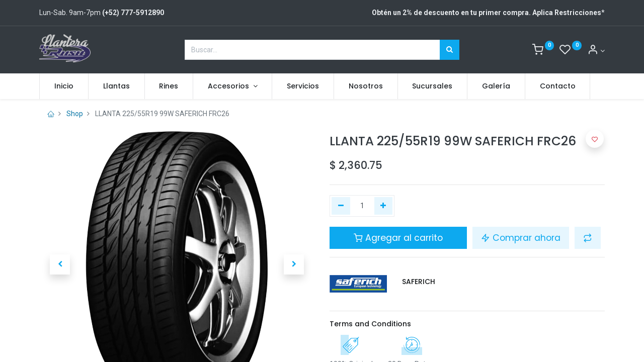

--- FILE ---
content_type: text/html; charset=utf-8
request_url: https://www.llanterarush.mx/shop/2255519srfrc26-llanta-225-55r19-99w-saferich-frc26-7788
body_size: 13502
content:
<!DOCTYPE html>
        <html lang="es-MX" data-website-id="1" data-main-object="product.template(7788,)" data-oe-company-name="LLantera Rush" data-add2cart-redirect="1">
    <head>
                <meta charset="utf-8"/>
                <meta http-equiv="X-UA-Compatible" content="IE=edge,chrome=1"/>
            <meta name="viewport" content="width=device-width, initial-scale=1"/>
        <meta name="generator" content="Odoo"/>
            <link rel="manifest" href="/pwa/1/manifest.json"/>
            <link rel="apple-touch-icon" sizes="192x192" href="/web/image/website/1/dr_pwa_icon_192/192x192"/>
            <meta name="theme-color" content="#FFFFFF"/>
            <meta name="mobile-web-app-capable" content="yes"/>
            <meta name="apple-mobile-web-app-title"/>
            <meta name="apple-mobile-web-app-capable" content="yes"/>
            <meta name="apple-mobile-web-app-status-bar-style" content="default"/>
                        <meta property="og:type" content="website"/>
                        <meta property="og:title" content="LLANTA  225/55R19 99W SAFERICH FRC26"/>
                        <meta property="og:site_name" content="RUSH"/>
                        <meta property="og:url" content="https://www.llanterarush.mx/shop/2255519srfrc26-llanta-225-55r19-99w-saferich-frc26-7788"/>
                        <meta property="og:image" content="https://www.llanterarush.mx/web/image/product.template/7788/image_1024?unique=d6c92a2"/>
                        <meta property="og:description"/>
                    <meta name="twitter:card" content="summary_large_image"/>
                    <meta name="twitter:title" content="LLANTA  225/55R19 99W SAFERICH FRC26"/>
                    <meta name="twitter:image" content="https://www.llanterarush.mx/web/image/product.template/7788/image_1024?unique=d6c92a2"/>
                    <meta name="twitter:description"/>
        <link rel="canonical" href="https://www.llanterarush.mx/shop/2255519srfrc26-llanta-225-55r19-99w-saferich-frc26-7788"/>
        <link rel="preconnect" href="https://fonts.gstatic.com/" crossorigin=""/>
                <title> LLANTA  225/55R19 99W SAFERICH FRC26 | RUSH </title>
                <link type="image/x-icon" rel="shortcut icon" href="/web/image/website/1/favicon?unique=b5d1001"/>
            <link rel="preload" href="/web/static/lib/fontawesome/fonts/fontawesome-webfont.woff2?v=4.7.0" as="font" crossorigin=""/>
            <link rel="preload" href="/theme_prime/static/lib/Droggol-Pack-v1.0/fonts/Droggol-Pack.ttf?4iwoe7" as="font" crossorigin=""/>
            <link rel="stylesheet" type="text/css" href="/theme_prime/static/lib/Droggol-Pack-v1.0/droggol-pack-1.css"/>
            <link type="text/css" rel="stylesheet" href="/web/assets/160956-47e8946/1/web.assets_common.min.css" data-asset-bundle="web.assets_common" data-asset-version="47e8946"/>
            <link type="text/css" rel="stylesheet" href="/web/assets/160944-433c34e/1/web.assets_frontend.min.css" data-asset-bundle="web.assets_frontend" data-asset-version="433c34e"/>
                <script id="web.layout.odooscript" type="text/javascript">
                    var odoo = {
                        csrf_token: "e6ac155cfd72662dd44fc9f76ee2960ecfc7aeb0o1800143000",
                        debug: "",
                    };
                </script>
            <script type="text/javascript">
                odoo.dr_theme_config = {"bool_enable_ajax_load": false, "json_zoom": {"zoom_enabled": true, "zoom_factor": 3, "disable_small": false}, "json_category_pills": {"enable": true, "enable_child": true, "hide_desktop": false, "show_title": true, "style": "1"}, "json_grid_product": {"show_color_preview": true, "show_quick_view": true, "show_similar_products": true, "show_rating": true, "style": "2"}, "json_shop_filters": {"filter_method": "default", "in_sidebar": false, "collapsible": true, "show_category_count": true, "show_attrib_count": false, "hide_extra_attrib_value": false, "show_rating_filter": true, "tags_style": "1"}, "json_bottom_bar": {"show_bottom_bar": true, "show_bottom_bar_on_scroll": false, "filters": true, "actions": ["tp_home", "tp_search", "tp_wishlist", "tp_offer", "tp_brands", "tp_category", "tp_orders"]}, "bool_sticky_add_to_cart": true, "json_general_language_pricelist_selector": {"hide_country_flag": false}, "json_mobile": {}, "json_product_search": {"advance_search": true, "search_category": true, "search_attribute": true, "search_suggestion": true, "search_limit": 10, "search_max_product": 3, "search_fuzzy": true}, "json_lazy_load_config": {"enable_ajax_load_products": false, "enable_ajax_load_products_on_click": true}, "json_brands_page": {"disable_brands_grouping": false}, "cart_flow": "default", "theme_installed": true, "pwa_active": false, "bool_product_offers": true, "is_public_user": true};
            </script>
            <script type="text/javascript">
                odoo.__session_info__ = {"is_admin": false, "is_system": false, "is_website_user": true, "user_id": false, "is_frontend": true, "profile_session": null, "profile_collectors": null, "profile_params": null, "show_effect": "True", "translationURL": "/website/translations", "cache_hashes": {"translations": "1a95fbe2d1e50b28ddf5e8948e6c8ce65ce72d23"}, "lang_url_code": "es_MX", "geoip_country_code": "US"};
                if (!/(^|;\s)tz=/.test(document.cookie)) {
                    const userTZ = Intl.DateTimeFormat().resolvedOptions().timeZone;
                    document.cookie = `tz=${userTZ}; path=/`;
                }
            </script>
            <script defer="defer" type="text/javascript" src="/web/assets/160945-bf6cbed/1/web.assets_common_minimal.min.js" data-asset-bundle="web.assets_common_minimal" data-asset-version="bf6cbed"></script>
            <script defer="defer" type="text/javascript" src="/web/assets/160946-ab84a5a/1/web.assets_frontend_minimal.min.js" data-asset-bundle="web.assets_frontend_minimal" data-asset-version="ab84a5a"></script>
            <script defer="defer" type="text/javascript" data-src="/web/assets/160947-3359838/1/web.assets_common_lazy.min.js" data-asset-bundle="web.assets_common_lazy" data-asset-version="3359838"></script>
            <script type="text/javascript" data-src="https://conektaapi.s3.amazonaws.com/v0.3.2/js/conekta.js" defer="defer"></script>
        <script defer="defer" type="text/javascript" data-src="/web/assets/160948-3e4d064/1/web.assets_frontend_lazy.min.js" data-asset-bundle="web.assets_frontend_lazy" data-asset-version="3e4d064"></script>
    </head>
            <body class="">
        <div id="wrapwrap" class="   ">
        <div class="tp-bottombar-component o_not_editable w-100 tp-bottombar-component-style-1 p-0 tp-has-drower-element  ">
            <ul class="list-inline my-2 px-5 d-flex tp-bottombar-main-element justify-content-between">
        <li class="list-inline-item o_not_editable position-relative tp-bottom-action-btn text-center  ">
            <a aria-label="Inicio" class=" " href="/">
                <i class="tp-action-btn-icon fa fa-home"></i>
            </a>
            <div class="tp-action-btn-label">Inicio</div>
        </li>
        <li class="list-inline-item o_not_editable position-relative tp-bottom-action-btn text-center tp-search-sidebar-action ">
            <a aria-label="Búsqueda" class=" " href="#">
                <i class="tp-action-btn-icon dri dri-search"></i>
            </a>
            <div class="tp-action-btn-label">Búsqueda</div>
        </li>
                        <li class="list-inline-item text-center tp-bottom-action-btn tp-drawer-action-btn align-items-center d-flex justify-content-center rounded-circle">
                            <a href="#" aria-label="Open menu"><i class="tp-drawer-icon fa fa-th"></i></a>
                        </li>
        <li class="list-inline-item o_not_editable position-relative tp-bottom-action-btn text-center  ">
            <a aria-label="Lista de deseos" class="o_wsale_my_wish tp-btn-in-bottom-bar " href="/shop/wishlist">
                <i class="tp-action-btn-icon dri dri-wishlist"></i>
                <sup class="my_wish_quantity o_animate_blink badge badge-primary">0</sup>
            </a>
            <div class="tp-action-btn-label">Lista de deseos</div>
        </li>
        <li class="list-inline-item o_not_editable tp-bottom-action-btn ">
            <div class="dropdown">
                <a href="#" class="dropdown-toggle" data-toggle="dropdown" aria-label="Account Info"><i class="dri dri-user tp-action-btn-icon"></i></a>
                <div class="tp-action-btn-label">Account</div>
                <div class="dropdown-menu dropdown-menu-right" role="menu">
                    <div class="dropdown-header">Guest</div>
                    <a href="/web/login" role="menuitem" class="dropdown-item">Login</a>
                    <div class="dropdown-divider"></div>
                    <a href="/shop/cart" role="menuitem" class="dropdown-item">My Cart</a>
                    <a href="/shop/wishlist" role="menuitem" class="dropdown-item">Wishlist (<span class="tp-wishlist-counter">0</span>)</a>
                </div>
            </div>
        </li>
            </ul>
            <hr class="mx-4"/>
            <ul class="list-inline d-flex my-2 px-5 tp-bottombar-secondary-element justify-content-between">
        <li class="list-inline-item o_not_editable position-relative tp-bottom-action-btn text-center  ">
            <a aria-label="Offers" class=" " href="/offers">
                <i class="tp-action-btn-icon dri dri-bolt"></i>
            </a>
            <div class="tp-action-btn-label">Offers</div>
        </li>
        <li class="list-inline-item o_not_editable position-relative tp-bottom-action-btn text-center  ">
            <a aria-label="Brands" class=" " href="/shop/all-brands">
                <i class="tp-action-btn-icon dri dri-tag-l "></i>
            </a>
            <div class="tp-action-btn-label">Brands</div>
        </li>
        <li class="list-inline-item o_not_editable position-relative tp-bottom-action-btn text-center tp-category-action ">
            <a aria-label="Categoría" class=" " href="#">
                <i class="tp-action-btn-icon dri dri-category"></i>
            </a>
            <div class="tp-action-btn-label">Categoría</div>
        </li>
        <li class="list-inline-item o_not_editable position-relative tp-bottom-action-btn text-center  ">
            <a aria-label="Órdenes" class=" " href="/my/orders">
                <i class="tp-action-btn-icon fa fa-file-text-o"></i>
            </a>
            <div class="tp-action-btn-label">Órdenes</div>
        </li>
            </ul>
        </div>
        <header id="top" data-anchor="true" data-name="Header" class="  o_header_standard">
    <div class="tp-preheader o_colored_level o_cc" data-name="Preheader">
      <div class="container">
        <div class="row justify-content-lg-between justify-content-center align-items-center">
          <div class="col-auto py-3 d-none d-lg-block">
            <div class="d-flex align-items-center">
              <div class="oe_structure oe_structure_solo">
                <section class="s_text_block o_colored_level" data-snippet="s_text_block" data-name="Text" style="background-image: none;">
                  <div class="container">
                    <div>Lun-Sab. 9am-7pm&nbsp;<b>(+52) 777-5912890</b></div>
                  </div>
                </section>
              </div>
            </div>
          </div>
          <div class="col-auto py-3">
            <div class="oe_structure oe_structure_solo">
              <section class="s_text_block o_colored_level" data-snippet="s_text_block" data-name="Text" style="background-image: none;">
                <div class="container"><b>Obtén&nbsp;un 2% de descuento en tu primer compra. Aplica Restricciones</b>*
                                    </div>
              </section>
            </div>
          </div>
        </div>
      </div>
    </div>
  <div class="tp-header-box o_colored_level o_cc">
                <div class="container">
                    <div class="row justify-content-center justify-content-lg-between align-items-center">
                        <div class="col-3 py-3">
    <a href="/" class="navbar-brand logo d-none d-lg-inline-block">
            <span role="img" aria-label="Logo of RUSH" title="RUSH"><img src="/web/image/website/1/logo/RUSH?unique=b5d1001" class="img img-fluid" alt="RUSH" loading="lazy"/></span>
        </a>
                        </div>
                        <div class="col-6 py-3">
    <form method="get" class="o_searchbar_form o_wait_lazy_js s_searchbar_input mx-auto w-100 o_wsale_products_searchbar_form o_not_editable" action="/shop" data-snippet="s_searchbar_input">
            <div role="search" class="input-group  ">
        <input type="search" name="search" class="search-query form-control oe_search_box None" placeholder="Buscar…" value="" data-search-type="products" data-limit="5" data-display-image="true" data-display-description="true" data-display-extra-link="true" data-display-detail="true" data-order-by="name asc"/>
        <div class="input-group-append">
            <button type="submit" aria-label="Búsqueda" title="Búsqueda" class="btn oe_search_button btn-primary"><i class="fa fa-search"></i>
        </button>
        </div>
    </div>
            <input name="order" type="hidden" class="o_search_order_by" value="name asc"/>
        </form>
                        </div>
                        <div class="col-3 py-3 text-right">
                            <ul class="list-inline m-0 tp-account-info">
        <li class="list-inline-item o_not_editable ">
            <a class="o_wsale_my_cart tp-cart-sidebar-action" href="/shop/cart">
                <i class="dri dri-cart"></i>
                <sup class="my_cart_quantity badge badge-primary mb-0 font-weight-bold" data-order-id="">0</sup>
            </a>
        </li>
        <li class="list-inline-item o_not_editable ">
            <a class="o_wsale_my_wish" href="/shop/wishlist">
                <i class="dri dri-wishlist"></i>
                <sup class="my_wish_quantity o_animate_blink badge badge-primary">0</sup>
            </a>
        </li>
        <li class="list-inline-item o_not_editable  ">
            <div class="dropdown">
                <a href="#" class="dropdown-toggle" data-toggle="dropdown" aria-label="Account Info"><i class="dri dri-user "></i></a>
                <div class="dropdown-menu dropdown-menu-right" role="menu">
                    <div class="dropdown-header">Guest</div>
                    <a href="/web/login" role="menuitem" class="dropdown-item">Login</a>
                    <div class="dropdown-divider"></div>
                    <a href="/shop/cart" role="menuitem" class="dropdown-item">My Cart</a>
                    <a href="/shop/wishlist" role="menuitem" class="dropdown-item">Wishlist (<span class="tp-wishlist-counter">0</span>)</a>
                </div>
            </div>
        </li>
                            </ul>
                        </div>
                    </div>
                </div>
            </div>
    <nav data-name="Navbar" class="navbar navbar-expand-lg navbar-light o_colored_level o_cc shadow-sm">
                <div id="top_menu_container" class="container justify-content-between">
        <button class="navbar-toggler tp-navbar-toggler collapsed o_not_editable" type="button" data-toggle="collapse" aria-label="Menu" data-target="#top_menu_collapse">
            <span class="icon-bar top-bar"></span>
            <span class="icon-bar middle-bar"></span>
            <span class="icon-bar bottom-bar"></span>
        </button>
                    <a href="/" class="navbar-brand logo d-lg-none o_offcanvas_logo_container">
                        <img role="img" src="/website/image/website/1/logo" aria-label="Logo of RUSH" title="RUSH" loading="lazy"/>
                    </a>
        <div class="tp-account-info o_not_editable">
            <a class="o_wsale_my_cart tp-cart-sidebar-action d-lg-none" href="/shop/cart">
                <i class="dri dri-cart"></i>
                <sup class="my_cart_quantity badge badge-primary mb-0 font-weight-bold" data-order-id="">0</sup>
            </a>
        </div>
                    <div id="top_menu_collapse" class="collapse navbar-collapse order-last order-lg-0">
    <ul id="top_menu" class="nav navbar-nav o_menu_loading flex-grow-1">
    <li class="nav-item  ">
        <a role="menuitem" href="/" class="nav-link ">
        <span>Inicio</span>
        </a>
    </li>
    <li class="nav-item  ">
        <a role="menuitem" href="/shop/category/llantas-1" class="nav-link ">
        <span>Llantas</span>
        </a>
    </li>
    <li class="nav-item  ">
        <a role="menuitem" href="/shop/category/rines-2" class="nav-link ">
        <span>Rines</span>
        </a>
    </li>
    <li class="nav-item   dropdown  position-static">
        <a data-toggle="dropdown" href="#" class="nav-link dropdown-toggle o_mega_menu_toggle">
        <span>Accesorios</span>
        </a>
        <div data-name="Mega Menu" class="dropdown-menu o_mega_menu o_no_parent_editor dropdown-menu-left"><section class="s_mega_menu_thumbnails pt24 o_colored_level o_cc o_cc1" style="background-image: none;">
        <div class="container">
            <div class="row justify-content-center">
                <div class="col-12 col-sm col-md-12 col-lg px-0 o_colored_level">
                    <div class="container">
                        <div class="row">
    <div class="col-6 col-sm text-center py-2 o_colored_level" style="">
        <a href="/tornilleria" class="nav-link p-0 oe_unremovable" data-name="Menu Item" data-original-title="" title="">
            <img class="img-fluid rounded shadow" alt="" src="/web/image/79111-889d2b17/1.png?access_token=7a4c2900-1dbd-4aa2-bff2-2dd6f77c4734" loading="lazy" style="" data-original-title="" title="" aria-describedby="tooltip212388" data-original-id="79103" data-original-src="/web/image/79103-f9e38655/1.png" data-mimetype="image/png" data-resize-width="220">
            <br>
            <span class="d-block p-2">
                <b><font style="font-size:14px;" data-original-title="" title="" aria-describedby="tooltip67979">Tornilleria</font></b>
            <br></span>
        </a>
    </div>
    <div class="col-6 col-sm text-center py-2 o_colored_level" data-original-title="" title="" aria-describedby="tooltip63754" style="">
        <a href="/accesorios-para-rines" class="nav-link p-0 oe_unremovable" data-name="Menu Item" data-original-title="" title="">
            <img class="img-fluid rounded shadow" alt="" src="/web/image/79113-1e12088f/2.png?access_token=9d3bfaff-96cc-46de-aecd-f0781f90f4b7" loading="lazy" style="" data-original-title="" title="" aria-describedby="tooltip913777" data-original-id="79104" data-original-src="/web/image/79104-9c6e6fcc/2.png" data-mimetype="image/png" data-resize-width="220">
            <br>
            <span class="d-block p-2" data-original-title="" title="" aria-describedby="tooltip662321">
                <b><font style="font-size:14px;" data-original-title="" title="" aria-describedby="tooltip342889">Para Rines</font></b>
            <br></span>
        </a>
    </div><div class="col-6 col-sm text-center py-2 o_colored_level" data-original-title="" title="" aria-describedby="tooltip63754" style="">
        <a href="/accesorios-para-llantas" class="nav-link p-0 oe_unremovable" data-name="Menu Item" data-original-title="" title="">
            <img class="img-fluid rounded shadow" alt="" src="/web/image/79574-b58c8240/3.png?access_token=a7edcbf1-9775-4b87-b6e7-5f0c488876e7" loading="lazy" style="" data-original-title="" title="" aria-describedby="tooltip913777" data-original-id="79105" data-original-src="/web/image/79105-fc3156ed/3.png" data-mimetype="image/png" data-resize-width="220">
            <br>
            <span class="d-block p-2" data-original-title="" title="" aria-describedby="tooltip662321">
                <b><font style="font-size:14px;" data-original-title="" title="" aria-describedby="tooltip342889">Para Llantas</font></b> <br></span>
        </a>
    </div>
    <div class="col-6 col-sm text-center py-2 o_colored_level">
        <a href="/suspension#scrollTop=0" class="nav-link p-0 oe_unremovable" data-name="Menu Item" data-original-title="" title="">
            <img class="img-fluid rounded shadow" alt="" src="/web/image/79115-dc6fc663/4.png?access_token=99281fc8-ae14-466c-a829-77bfe4e310b6" loading="lazy" style="" data-original-title="" title="" aria-describedby="tooltip665369" data-original-id="79106" data-original-src="/web/image/79106-9202dbba/4.png" data-mimetype="image/png" data-resize-width="220">
            <br>
            <span class="d-block p-2" data-original-title="" title="" aria-describedby="tooltip46576">
                <b><font style="font-size:14px;">Suspension</font></b>
            <br></span>
        </a>
    </div>
                            <div class="w-100 d-none d-md-block"></div>
    <div class="col-6 col-sm text-center py-2 o_colored_level" style="">
        <a href="/potencia" class="nav-link p-0 oe_unremovable" data-name="Menu Item" data-original-title="" title="">
            <img class="img-fluid rounded shadow" alt="" src="/web/image/79114-0c994429/5.png?access_token=984687c5-b42a-4089-825d-69c8a2dff518" loading="lazy" style="" data-original-title="" title="" aria-describedby="tooltip178031" data-original-id="79107" data-original-src="/web/image/79107-b74e8e0e/5.png" data-mimetype="image/png" data-resize-width="220">
            <br>
            <span class="d-block p-2" data-original-title="" title="" aria-describedby="tooltip289090">
                <b><font style="font-size:14px;">Potencia</font></b>
            <br></span>
        </a>
    </div>
    <div class="col-6 col-sm text-center py-2 o_colored_level">
        <a href="/souvenirs#scrollTop=0" class="nav-link p-0 oe_unremovable" data-name="Menu Item" data-original-title="" title="">
            <img class="img-fluid rounded shadow" alt="" src="/web/image/79563-259a592d/llaveros220.jpg?access_token=12a53145-4f3b-49a1-99f0-29559b0b6dca" loading="lazy" style="" data-original-title="" title="" aria-describedby="tooltip148860" data-original-id="79562" data-original-src="/web/image/79562-31fde57d/llaveros220.jpg" data-mimetype="image/jpeg" data-resize-width="220">
            <br>
            <span class="d-block p-2" data-original-title="" title="" aria-describedby="tooltip701289">
                <b><font style="font-size:14px;">Souvenirs</font></b>
            <br></span>
        </a>
    </div>
    <div class="col-6 col-sm text-center py-2 o_colored_level">
        <a href="/merchandising" class="nav-link p-0 oe_unremovable" data-name="Menu Item" data-original-title="" title="">
            <img class="img-fluid rounded shadow" alt="" src="/web/image/79116-b6b410f4/6.png?access_token=25c512c3-a10c-446c-b668-da02f593a74c" loading="lazy" style="" data-original-title="" title="" aria-describedby="tooltip222194" data-original-id="79109" data-original-src="/web/image/79109-6c7c5850/6.png" data-mimetype="image/png" data-resize-width="220">
            <br>
            <span class="d-block p-2" data-original-title="" title="" aria-describedby="tooltip17354">
                <b><font style="font-size:14px;">Merchandising</font></b>
            <br></span>
        </a>
    </div>
    <div class="col-6 col-sm text-center py-2 o_colored_level">
        <a href="/escapes" class="nav-link p-0 oe_unremovable" data-name="Menu Item" data-original-title="" title="">
            <img class="img-fluid rounded shadow" alt="" src="/web/image/79117-6acf2e7d/7.png?access_token=cd0c5639-aaba-4b5d-8de8-f28309e31dd1" loading="lazy" style="" data-original-title="" title="" aria-describedby="tooltip579648" data-original-id="79108" data-original-src="/web/image/79108-c0d14dd3/7.png" data-mimetype="image/png" data-resize-width="220">
            <br>
            <span class="d-block p-2">
                <b><font style="font-size:14px;" data-original-title="" title="" aria-describedby="tooltip323870">Esacapes</font></b>
            <br></span>
        </a>
    </div>
                        </div>
                    </div>
                </div>
                <div class="col col-sm-6 col-md-4 col-lg-3 text-center py-2 o_colored_level" data-original-title="" title="" aria-describedby="tooltip238065">
                    <a href="#" class="nav-link p-0 o_default_snippet_text oe_unremovable" data-name="Menu Item">
                        <img class="img-fluid rounded shadow" src="/web/image/website.s_mega_menu_thumbnails_default_image_11" alt="" loading="lazy" style="">
                        <span class="d-block p-2">
                            <b><font style="font-size:14px;">Descubra nuestros productos</font></b>
                        </span>
                    </a>
                </div>
            </div>
        </div>
        <div class="s_mega_menu_thumbnails_footer px-0">
            <div class="container row mx-auto px-0 w-100 align-items-center">
                <div class="col-12 col-md-6 col-lg d-flex justify-content-center align-items-center py-2">
                    <p class="text-muted align-middle m-0">
                        <i class="s_mega_menu_thumbnails_icon fa fa-cube mr-2"></i> Devoluciones gratis
                    </p>
                </div>
                <div class="col-12 col-md-6 col-lg d-flex justify-content-center align-items-center py-2">
                    <p class="text-muted align-middle m-0">
                        <i class="s_mega_menu_thumbnails_icon fa fa-shopping-basket mr-2"></i> Recoger en tienda
                    </p>
                </div>
                <div class="col-12 col-md-6 col-lg d-flex justify-content-center align-items-center py-2">
                    <p class="text-muted align-middle m-0">
                        <i class="s_mega_menu_thumbnails_icon fa fa-truck mr-2"></i> Entrega exprés
                    </p>
                </div>
                <div class="col-12 col-md-6 col-lg py-2">
                    <a href="#" class="btn btn-secondary d-block o_default_snippet_text oe_unremovable">
                        <i class="s_mega_menu_thumbnails_icon fa fa-comments mr-2"></i> Contáctenos
                    </a>
                </div>
            </div>
        </div>
    </section></div>
    </li>
    <li class="nav-item  ">
        <a role="menuitem" href="/our-services" class="nav-link ">
        <span>Servicios</span>
        </a>
    </li>
    <li class="nav-item  ">
        <a role="menuitem" href="/about-us" class="nav-link ">
        <span>Nosotros</span>
        </a>
    </li>
    <li class="nav-item  ">
        <a role="menuitem" href="/sucursales" class="nav-link ">
        <span>Sucursales</span>
        </a>
    </li>
    <li class="nav-item  ">
        <a role="menuitem" href="/galeria" class="nav-link ">
        <span>Galería</span>
        </a>
    </li>
    <li class="nav-item  ">
        <a role="menuitem" href="/contactus" class="nav-link ">
        <span>Contacto</span>
        </a>
    </li>
    </ul>
                    </div>
                </div>
    </nav>
        </header>
                <main>
    <div class="my-1 my-md-2">
      <div class="container">
        <div class="row">
          <div class="col-12">
            <ol class="breadcrumb mb-0 bg-transparent">
              <li class="breadcrumb-item">
                <a href="/">
                  <i class="dri dri-home-l"></i>
                </a>
              </li>
              <li class="breadcrumb-item">
                <a href="/shop">Shop</a>
              </li>
              <li class="breadcrumb-item active">
                <span>LLANTA  225/55R19 99W SAFERICH FRC26</span>
              </li>
            </ol>
          </div>
        </div>
      </div>
    </div>
  <div itemscope="itemscope" itemtype="http://schema.org/Product" id="wrap" class="js_sale ecom-zoomable zoomodoo-next">
                <div class="oe_structure oe_empty oe_structure_not_nearest" id="oe_structure_website_sale_product_1" data-editor-message="DROP BUILDING BLOCKS HERE TO MAKE THEM AVAILABLE ACROSS ALL PRODUCTS"></div>
  <section id="product_detail" class="container oe_website_sale " data-view-track="1" data-product-tracking-info="{&#34;item_id&#34;: 8418, &#34;item_name&#34;: &#34;[2255519SRFRC26] LLANTA  225/55R19 99W SAFERICH FRC26&#34;, &#34;item_category&#34;: &#34;LLANTAS&#34;, &#34;currency&#34;: &#34;MXN&#34;, &#34;price&#34;: 2360.75}">
                    <div class="row">
                        <div class="col-12 col-lg-6 pb-2">
        <div id="o-carousel-product" class="carousel slide position-sticky overflow-hidden tp-drift-zoom tp-product-detail-carousel" data-ride="carousel" data-interval="0">
            <div class="o_carousel_product_outer carousel-outer position-relative flex-grow-1">
                <div class="carousel-inner h-100">
                        <div class="carousel-item h-100 active">
                            <div class="d-flex align-items-center justify-content-center h-100">
                <div class="d-flex align-items-center justify-content-center h-100 position-relative"><img src="/web/image/product.product/8418/image_1024/%5B2255519SRFRC26%5D%20LLANTA%20%20225-55R19%2099W%20SAFERICH%20FRC26?unique=a813fd8" itemprop="image" class="img img-fluid product_detail_img mh-100 tp-drift-zoom-img" alt="LLANTA  225/55R19 99W SAFERICH FRC26" data-zoom="1" data-zoom-image="/web/image/product.product/8418/image_1920/%5B2255519SRFRC26%5D%20LLANTA%20%20225-55R19%2099W%20SAFERICH%20FRC26?unique=a813fd8" loading="lazy"/></div>
            </div>
            </div>
                        <div class="carousel-item h-100">
                            <div class="d-flex align-items-center justify-content-center h-100">
                <div class="d-flex align-items-center justify-content-center h-100 position-relative"><img src="/web/image/product.image/16619/image_1024/FRC26?unique=a813fd8" itemprop="image" class="img img-fluid product_detail_img mh-100 tp-drift-zoom-img" alt="FRC26" loading="lazy"/></div>
            </div>
            </div>
                        <div class="carousel-item h-100">
                            <div class="d-flex align-items-center justify-content-center h-100">
                <div class="d-flex align-items-center justify-content-center h-100 position-relative"><img src="/web/image/product.image/18127/image_1024/FRC26?unique=b46ac35" itemprop="image" class="img img-fluid product_detail_img mh-100 tp-drift-zoom-img" alt="FRC26" loading="lazy"/></div>
            </div>
            </div>
                </div>
                    <a class="carousel-control-prev" href="#o-carousel-product" role="button" data-slide="prev">
                        <span class="fa fa-chevron-left fa-2x" role="img" aria-label="Anteriormente" title="Anteriormente"></span>
                    </a>
                    <a class="carousel-control-next" href="#o-carousel-product" role="button" data-slide="next">
                        <span class="fa fa-chevron-right fa-2x" role="img" aria-label="Siguiente" title="Siguiente"></span>
                    </a>
            </div>
        <div class="o_carousel_product_indicators pr-1 overflow-hidden">
            <ol class="carousel-indicators p-1 position-static mx-auto my-0 text-left">
                <li data-target="#o-carousel-product" class="m-1 mb-2 align-top active" data-slide-to="0">
                    <div><img src="/web/image/product.product/8418/image_128/%5B2255519SRFRC26%5D%20LLANTA%20%20225-55R19%2099W%20SAFERICH%20FRC26?unique=a813fd8" class="img o_image_64_contain" alt="LLANTA  225/55R19 99W SAFERICH FRC26" loading="lazy"/></div>
                </li><li data-target="#o-carousel-product" class="m-1 mb-2 align-top " data-slide-to="1">
                    <div><img src="/web/image/product.image/16619/image_128/FRC26?unique=a813fd8" class="img o_image_64_contain" alt="FRC26" loading="lazy"/></div>
                </li><li data-target="#o-carousel-product" class="m-1 mb-2 align-top " data-slide-to="2">
                    <div><img src="/web/image/product.image/18127/image_128/FRC26?unique=b46ac35" class="img o_image_64_contain" alt="FRC26" loading="lazy"/></div>
                </li>
            </ol>
        </div>
        </div>
                        </div>
                        <div class="col-12 col-lg-6 py-2" id="product_details">
  <h1 itemprop="name" class="h3">LLANTA  225/55R19 99W SAFERICH FRC26</h1>
                            <span itemprop="url" style="display:none;">/shop/2255519srfrc26-llanta-225-55r19-99w-saferich-frc26-7788</span>
                            <form action="/shop/cart/update" method="POST">
                                <input type="hidden" name="csrf_token" value="e6ac155cfd72662dd44fc9f76ee2960ecfc7aeb0o1800143000"/>
                                <div class="js_product js_main_product mb-3">
                                    <div>
      <div itemprop="offers" itemscope="itemscope" itemtype="http://schema.org/Offer" class="product_price d-inline-block mt-2">
                <h4 class="css_editable_mode_hidden">
                    <span data-oe-type="monetary" data-oe-expression="combination_info[&#39;price&#39;]" class="oe_price" style="white-space: nowrap;">$ <span class="oe_currency_value">2,360.75</span></span>
                    <span itemprop="price" style="display:none;">2360.75</span>
                    <span itemprop="priceCurrency" style="display:none;">MXN</span>
                    <span data-oe-type="monetary" data-oe-expression="combination_info[&#39;list_price&#39;]" style="text-decoration: line-through; white-space: nowrap;" class="text-body oe_default_price ml-1 small d-none">$ <span class="oe_currency_value">2,360.75</span></span>
                </h4>
                <h4 class="css_non_editable_mode_hidden decimal_precision" data-precision="2">
                    <span>$ <span class="oe_currency_value">2,035.13</span></span>
                </h4>
            </div>
                                    </div>
    <hr/>
                                        <input type="hidden" class="product_id" name="product_id" value="8418"/>
                                        <input type="hidden" class="product_template_id" name="product_template_id" value="7788"/>
                                        <input type="hidden" class="product_category_id" name="product_category_id" value="1"/>
        <ul class="list-unstyled js_add_cart_variants flex-column" data-attribute_exclusions="{&#34;exclusions&#34;: {&#34;38215&#34;: [], &#34;38216&#34;: [], &#34;38217&#34;: [], &#34;38218&#34;: [], &#34;38219&#34;: [], &#34;38220&#34;: [], &#34;38221&#34;: []}, &#34;parent_exclusions&#34;: {}, &#34;parent_combination&#34;: [], &#34;parent_product_name&#34;: null, &#34;mapped_attribute_names&#34;: {&#34;38215&#34;: &#34;ANCHO: 225&#34;, &#34;38216&#34;: &#34;ALTO: 55&#34;, &#34;38217&#34;: &#34;RIN: R19&#34;, &#34;38218&#34;: &#34;MARCA: SAFERICH&#34;, &#34;38219&#34;: &#34;MODELO: FRC26&#34;, &#34;38220&#34;: &#34;INDICE DE CARGA: 99&#34;, &#34;38221&#34;: &#34;RANGO DE VELOCIDAD: W&#34;}}">
                <li data-attribute_id="2" data-attribute_name="ANCHO" class="variant_attribute d-none">
                    <div class="d-flex align-items-center mb-2">
                <h6 class="attribute_name mb-0 pb-0">ANCHO</h6>
            </div>
                        <ul data-attribute_id="2" class="list-inline list-unstyled ">
                                <li class="form-group js_attribute_value" style="margin: 0;">
                <label class="custom-control custom-radio">
                    <div>
                        <input type="radio" class="custom-control-input js_variant_change radio_input always" checked="True" name="ptal-37643" value="38215" data-value_id="38215" data-value_name="225" data-attribute_name="ANCHO"/>
                        <div class="radio_input_value custom-control-label font-weight-normal">
                            <span>225</span>
                        </div>
                    </div>
                </label>
            </li>
                        </ul>
        </li>
                <li data-attribute_id="3" data-attribute_name="ALTO" class="variant_attribute d-none">
                    <div class="d-flex align-items-center mb-2">
                <h6 class="attribute_name mb-0 pb-0">ALTO</h6>
            </div>
                        <ul data-attribute_id="3" class="list-inline list-unstyled ">
                                <li class="form-group js_attribute_value" style="margin: 0;">
                <label class="custom-control custom-radio">
                    <div>
                        <input type="radio" class="custom-control-input js_variant_change radio_input always" checked="True" name="ptal-37644" value="38216" data-value_id="38216" data-value_name="55" data-attribute_name="ALTO"/>
                        <div class="radio_input_value custom-control-label font-weight-normal">
                            <span>55</span>
                        </div>
                    </div>
                </label>
            </li>
                        </ul>
        </li>
                <li data-attribute_id="4" data-attribute_name="RIN" class="variant_attribute d-none">
                    <div class="d-flex align-items-center mb-2">
                <h6 class="attribute_name mb-0 pb-0">RIN</h6>
            </div>
                        <ul data-attribute_id="4" class="list-inline list-unstyled ">
                                <li class="form-group js_attribute_value" style="margin: 0;">
                <label class="custom-control custom-radio">
                    <div>
                        <input type="radio" class="custom-control-input js_variant_change radio_input always" checked="True" name="ptal-37645" value="38217" data-value_id="38217" data-value_name="R19" data-attribute_name="RIN"/>
                        <div class="radio_input_value custom-control-label font-weight-normal">
                            <span>R19</span>
                        </div>
                    </div>
                </label>
            </li>
                        </ul>
        </li>
                <li data-attribute_id="1" data-attribute_name="MARCA" class="variant_attribute d-none">
                    <div class="d-flex align-items-center mb-2">
                <h6 class="attribute_name mb-0 pb-0">MARCA</h6>
            </div>
                <ul data-attribute_id="1" class="list-inline dr-variant ">
                        <li class="list-inline-item mr-1">
                            <label>
                                <div>
                                    <input type="radio" class="js_variant_change radio_input d-none always" checked="True" name="ptal-37646" value="38218" data-value_id="38218" data-value_name="SAFERICH" data-attribute_name="MARCA"/>
                                    <div class="radio_input_value d-flex flex-column align-items-center mr-0">
                                        <div class="dr-variant-item image" title="SAFERICH"><img src="/web/image/product.template.attribute.value/38218/dr_image/MARCA:%20SAFERICH?unique=dd175b1" class="img img-fluid" alt="MARCA: SAFERICH" loading="lazy"/></div>
                                    </div>
                                </div>
                            </label>
                        </li>
                </ul>
        </li>
                <li data-attribute_id="7" data-attribute_name="MODELO" class="variant_attribute d-none">
                    <div class="d-flex align-items-center mb-2">
                <h6 class="attribute_name mb-0 pb-0">MODELO</h6>
            </div>
                        <ul data-attribute_id="7" class="list-inline list-unstyled ">
                                <li class="form-group js_attribute_value" style="margin: 0;">
                <label class="custom-control custom-radio">
                    <div>
                        <input type="radio" class="custom-control-input js_variant_change radio_input always" checked="True" name="ptal-37647" value="38219" data-value_id="38219" data-value_name="FRC26" data-attribute_name="MODELO"/>
                        <div class="radio_input_value custom-control-label font-weight-normal">
                            <span>FRC26</span>
                        </div>
                    </div>
                </label>
            </li>
                        </ul>
        </li>
                <li data-attribute_id="5" data-attribute_name="INDICE DE CARGA" class="variant_attribute d-none">
                    <div class="d-flex align-items-center mb-2">
                <h6 class="attribute_name mb-0 pb-0">INDICE DE CARGA</h6>
            </div>
                        <ul data-attribute_id="5" class="list-inline list-unstyled ">
                                <li class="form-group js_attribute_value" style="margin: 0;">
                <label class="custom-control custom-radio">
                    <div>
                        <input type="radio" class="custom-control-input js_variant_change radio_input always" checked="True" name="ptal-37648" value="38220" data-value_id="38220" data-value_name="99" data-attribute_name="INDICE DE CARGA"/>
                        <div class="radio_input_value custom-control-label font-weight-normal">
                            <span>99</span>
                        </div>
                    </div>
                </label>
            </li>
                        </ul>
        </li>
                <li data-attribute_id="6" data-attribute_name="RANGO DE VELOCIDAD" class="variant_attribute d-none">
                    <div class="d-flex align-items-center mb-2">
                <h6 class="attribute_name mb-0 pb-0">RANGO DE VELOCIDAD</h6>
            </div>
                        <ul data-attribute_id="6" class="list-inline list-unstyled ">
                                <li class="form-group js_attribute_value" style="margin: 0;">
                <label class="custom-control custom-radio">
                    <div>
                        <input type="radio" class="custom-control-input js_variant_change radio_input always" checked="True" name="ptal-37649" value="38221" data-value_id="38221" data-value_name="W" data-attribute_name="RANGO DE VELOCIDAD"/>
                        <div class="radio_input_value custom-control-label font-weight-normal">
                            <span>W</span>
                        </div>
                    </div>
                </label>
            </li>
                        </ul>
        </li>
        </ul>
                                    <p class="css_not_available_msg alert alert-warning">Esta combinación no existe.</p>
        <div class="css_quantity input-group d-inline-flex mr-2 my-1 align-middle" contenteditable="false">
            <div class="input-group-prepend">
                <a class="btn btn-primary js_add_cart_json" aria-label="Quitar uno" title="Quitar uno" href="#">
                    <i class="fa fa-minus"></i>
                </a>
            </div>
            <input type="text" class="form-control quantity" data-min="1" name="add_qty" value="1"/>
            <div class="input-group-append">
                <a class="btn btn-primary float_left js_add_cart_json" aria-label="Agregue uno" title="Agregue uno" href="#">
                    <i class="fa fa-plus"></i>
                </a>
            </div>
        </div>
      <div id="add_to_cart_wrap" class="d-block my-3">
                                        <a role="button" id="add_to_cart" class="btn btn-primary btn-lg js_check_product a-submit d-block d-sm-inline-block w-100 w-md-50 flex-grow-1" href="#"><i class="dri dri-cart"></i> Agregar al carrito</a>
            <a role="button" class="btn btn-primary-soft btn-lg o_we_buy_now mt-3 mt-md-0 d-block d-md-inline-block w-md-auto ml-0 ml-md-2" href="#"><i class="dri dri-bolt"></i> Comprar ahora</a>
    <button type="button" role="button" class="d-none d-md-inline-block btn btn-primary-soft btn-lg ml-2 o_add_compare_dyn" aria-label="Compare" data-action="o_comparelist" data-product-product-id="8418">
      <span class="dri dri-compare"></span>
    </button>
  <div id="product_option_block" class="d-inline-block align-middle">
            <button type="button" role="button" class="btn btn-primary-soft o_add_wishlist_dyn mt16 ml-0 ml-sm-2" data-action="o_wishlist" data-product-template-id="7788" data-product-product-id="8418">
                <span class="dri dri-wishlist" role="img" aria-label="Add to wishlist"></span>
            </button>
        </div>
                                    </div>
      <div class="availability_messages o_not_editable"></div>
                                </div>
                            </form>
      <hr class="mt-2"/>
      <div class="row align-items-center">
        <div class="col-6 col-md-3"><img src="/web/image/product.attribute.value/44/dr_image/MARCA:%20SAFERICH?unique=ee5e590" class="img img-fluid" alt="MARCA: SAFERICH" loading="lazy"/></div>
        <div class="col-12 col-md-9 mt-2 mt-md-0">
          <h6>
            <a class="tp-link-dark" href="/shop?attrib=1-44">
              <span>SAFERICH</span>
            </a>
          </h6>
        </div>
      </div>
      <hr/>
      <div class="row">
        <div class="col-12">
          <h6>
            <a href="/terms" class="tp-link-dark">Terms and Conditions</a>
          </h6>
        </div>
        <div class="col-12 o_colored_level">
          <section style="background-image: none;" class="o_colored_level">
            <div class="row">
              <div class="col-auto text-center my-1">
                <img class="img-fluid" src="/theme_prime/static/src/img/content/tag_icon.svg" loading="lazy" style=""/>
                <div class="mt-2">
                                        100% Original
                                    </div>
              </div>
              <div class="col-auto text-center my-1 o_colored_level">
                <img class="img-fluid" src="/theme_prime/static/src/img/content/return_icon.svg" loading="lazy" style="" data-original-title="" title="" aria-describedby="tooltip956572"/>
                <div class="mt-2">
                                        30 Days Return
                                    </div>
              </div>
              <div class="col-auto text-center my-1 o_colored_level o_animate o_anim_fade_in_left o_visible" style="">
                <img class="img-fluid" src="/theme_prime/static/src/img/content/delivery_icon.svg" loading="lazy" style="" data-original-title="" title="" aria-describedby="tooltip570984"/>
                <div class="mt-2">Envío Gratis</div>
              </div>
            </div>
          </section>
        </div>
      </div>
      <hr/>
      <div class="row">
        <div class="col-12 mb-2">
          <h6 class="mr-2 d-inline-block mb-0">Referencia interna :</h6>
            <span data-oe-type="char" data-oe-expression="product[field.name]">2255519SRFRC26</span>
        </div>
      </div>
    <div class="row no-gutters align-items-center">
      <div class="col-auto">
        <h6 class="mr-2 mb-0">Share :</h6>
      </div>
      <div class="col-auto">
    <div data-snippet="s_share" class="s_share text-left d-inline-block">
        <a href="https://www.facebook.com/sharer/sharer.php?u={url}" target="_blank" class="s_share_facebook d-inline-block">
            <i class="fa fa-facebook "></i>
        </a>
        <a href="https://twitter.com/intent/tweet?text={title}&amp;url={url}" target="_blank" class="s_share_twitter d-inline-block">
            <i class="fa fa-twitter "></i>
        </a>
        <a href="https://pinterest.com/pin/create/button/?url={url}&amp;media={media}&amp;description={title}" target="_blank" class="s_share_pinterest d-inline-block">
            <i class="fa fa-pinterest "></i>
        </a>
        <a href="mailto:?body={url}&amp;subject={title}" class="s_share_email d-inline-block">
            <i class="fa fa-envelope "></i>
        </a>
    </div>
      </div>
    </div>
  <div id="o_product_terms_and_share">
            </div>
            </div>
                    </div>
                </section>
    <div class="container-fluid px-0 my-4 tp-hook-product-tabs">
      <div class="row no-gutters">
        <div class="col-12">
  <div class="tp-product-details-tab">
    <ul class="nav nav-tabs justify-content-center" role="tablist">
      <li class="nav-item o_not_editable">
        <a class="nav-link active" data-toggle="tab" href="#tp-product-specification-tab" role="tab" aria-selected="true">
          <div class="my-1 tp-tab-title"><span class="fa fa-sliders mr-1"></span>
                            Specifications
                        </div>
        </a>
      </li>
    </ul>
    <div class="tab-content">
      <div class="tab-pane fade" id="tp-product-specification-tab" role="tabpanel">
        <section class="container border-0" id="product_full_spec">
            <div class="row py-4">
              <div class="col-12 col-lg-8 offset-lg-2" id="product_specifications">
                <table class="table mb-0 border">
                    <tr>
                      <td>
                        <span>ANCHO</span>
                      </td>
                      <td>
                          <span>225</span>
                      </td>
                    </tr><tr>
                      <td>
                        <span>ALTO</span>
                      </td>
                      <td>
                          <span>55</span>
                      </td>
                    </tr><tr>
                      <td>
                        <span>RIN</span>
                      </td>
                      <td>
                          <span>R19</span>
                      </td>
                    </tr><tr>
                      <td>
                        <span>MARCA</span>
                      </td>
                      <td>
                          <span>SAFERICH</span>
                      </td>
                    </tr><tr>
                      <td>
                        <span>MODELO</span>
                      </td>
                      <td>
                          <span>FRC26</span>
                      </td>
                    </tr><tr>
                      <td>
                        <span>INDICE DE CARGA</span>
                      </td>
                      <td>
                          <span>99</span>
                      </td>
                    </tr><tr>
                      <td>
                        <span>RANGO DE VELOCIDAD</span>
                      </td>
                      <td>
                          <span>W</span>
                      </td>
                    </tr>
                </table>
              </div>
            </div>
        </section>
      </div>
    </div>
  </div>
        </div>
      </div>
    </div>
    <div class="container tp-hook-accessory-products">
      <div class="row">
      </div>
    </div>
    <div class="tp-sticky-add-to-cart position-fixed shadow-lg border rounded-pill p-2 css_editable_mode_hidden" style="display: none;">
      <div class="d-flex align-items-center">
        <a class="mr-2" href="#">
          <img class="rounded-circle border product-img" src="/web/image/product.template/7788/image_128" alt="LLANTA  225/55R19 99W SAFERICH FRC26" loading="lazy"/>
        </a>
        <div class="mr-2">
          <h6 class="text-truncate product-name">LLANTA  225/55R19 99W SAFERICH FRC26</h6>
          <h6 class="mb-0 text-primary">
            <span data-oe-type="monetary" data-oe-expression="combination_info[&#39;price&#39;]" class="product-price">$ <span class="oe_currency_value">2,360.75</span></span>
          </h6>
        </div>
        <a href="#" class="btn btn-primary-soft rounded-pill product-add-to-cart">
          <i class="dri dri-cart"></i>
        </a>
      </div>
    </div>
                <div class="oe_structure oe_empty oe_structure_not_nearest mt16" id="oe_structure_website_sale_product_2" data-editor-message="DROP BUILDING BLOCKS HERE TO MAKE THEM AVAILABLE ACROSS ALL PRODUCTS"></div>
  </div>
                </main>
                <footer id="bottom" data-anchor="true" data-name="Footer" class="o_footer o_colored_level o_cc ">
                    <div id="footer" class="oe_structure oe_structure_solo" style="">
      <section class="s_text_block pt40 pb16" data-snippet="s_text_block" data-name="Text" style="background-image: none;">
        <div class="container">
          <div class="row">
            <div class="col-lg-2 pt24 pb24 o_colored_level" data-original-title="" title="" aria-describedby="tooltip188095" style="">
              <h5 class="mb-3">Enlaces útiles</h5>
              <ul class="list-unstyled">
                <li>
                  <a href="/">Inicio</a>
                </li>
                <li>
                  <a href="/about-us" data-original-title="" title="">Sobre nosotros</a>
                </li>
                <li data-original-title="" title="" aria-describedby="tooltip603031">
                  <a href="/shop" data-original-title="" title="">Productos</a>
                </li>
                <li data-original-title="" title="" aria-describedby="tooltip316045">
                  <a href="/politicas-de-devolucion" data-original-title="" title="">Políticas de devoluciones</a>
                </li>
                <li data-original-title="" title="" aria-describedby="tooltip43630">
                  <a href="/terminos-y-condiciones">Términos y condiciones</a>
                  <br/>
                </li>
                <li>
                  <br/>
                </li>
                <li>
                  <a href="/contactus">Contáctenos</a>
                </li>
              </ul>
            </div>
            <div class="col-lg-5 pt24 pb24 o_colored_level">
              <h5 class="mb-3">Sobre nosotros</h5>
              <p><span style="color: rgb(28, 30, 33); font-size: 14px"><font class="text-o-color-3">En Llantera Rush nos dedicamos a la venta de Llantas, Rines, Accesorios y otros servicios relacionados al sector automotriz, brindar el mejor servicio y la mayor cantidad y calidad de productos para satisfacer a todos los amantes de los autos dentro de todo México.</font></span><br/><br/>Ofrecemos una amplia gama de productos de las mejores marcas, de gran calidad y durabilidad.</p>
            </div>
            <div id="connect" class="col-lg-4 offset-lg-1 pt24 pb24 o_colored_level" data-original-title="" title="" aria-describedby="tooltip779411">
              <h5 class="mb-3">Contacte con nosotros</h5>
              <ul class="list-unstyled">
                <li>
                  <i class="fa fa-comment fa-fw mr-2"></i>
                  <span>
                    <a href="/contactus">Contáctenos</a>
                  </span>
                </li>
                <li data-original-title="" title="" aria-describedby="tooltip907969">
                  <i class="fa fa-envelope fa-fw mr-2"></i>
                  <span>
                    <a href="mailto:ventas@llanterarush.mx" data-original-title="" title="">ventas@llanterarush.mx</a>
                  </span>
                </li>
                <li data-original-title="" title="" aria-describedby="tooltip852683">
                  <i class="fa fa-phone fa-fw mr-2"></i>
                  <span class="o_force_ltr">
                    <a href="tel://7775912890" data-original-title="" title="">&nbsp;(777) 5 912 890</a>
                  </span>
                </li>
              </ul>
              <div class="s_share text-left" data-snippet="s_share" data-name="Social Media">
                <h5 class="s_share_title d-none">Síganos</h5>
                <a href="/website/social/facebook" class="s_share_facebook" target="_blank">
                  <i class="fa fa-facebook rounded-circle shadow-sm"></i>
                </a>
                <a href="/website/social/twitter" class="s_share_twitter" target="_blank" data-original-title="" title="">
                  <i class="fa rounded-circle shadow-sm fa-instagram" data-original-title="" title="" aria-describedby="tooltip513071"></i>
                </a>
                <a href="/website/social/linkedin" class="s_share_linkedin" target="_blank" data-original-title="" title="">
                  <i class="fa rounded-circle shadow-sm fa-youtube rounded-circle shadow-sm" data-original-title="" title="" aria-describedby="tooltip99654"></i>
                </a>
                <a href="/" class="text-800 float-right">
                  <i class="fa fa-home rounded-circle shadow-sm"></i>
                </a>
              </div>
            </div>
          </div>
        </div>
      </section>
    </div>
  <div class="o_footer_copyright o_colored_level o_cc" data-name="Copyright">
                        <div class="container py-3">
                            <div class="row">
                                <div class="col-sm text-center text-sm-left text-muted">
                                    <span class="o_footer_copyright_name mr-2">Todos los derechos reservados © Llantera Rush</span>
                                </div>
                                <div class="col-sm text-center text-sm-right o_not_editable">
        <div class="o_brand_promotion">
        Con tecnología de 
            <a target="_blank" class="badge badge-light" href="http://www.odoo.com?utm_source=db&amp;utm_medium=website">
                <img alt="Odoo" src="/web/static/img/odoo_logo_tiny.png" style="height: 1em; vertical-align: baseline;" loading="lazy"/>
            </a>
        - 
                    El #1 <a target="_blank" href="http://www.odoo.com/app/ecommerce?utm_source=db&amp;utm_medium=website">Comercio electrónico de código abierto</a>
        </div>
                                </div>
                            </div>
                        </div>
                    </div>
                </footer>
    <a href="#" class="tp-back-to-top o_not_editable d-none" contenteditable="false" title="Scroll back to top">
      <i class="dri dri-chevron-up-l"></i>
    </a>
  </div>
                    <script>
                window.addEventListener('load', function () {
                    odoo.define('im_livechat.livesupport', function (require) {
                    });
                });
                    </script>
    </body>
        </html>